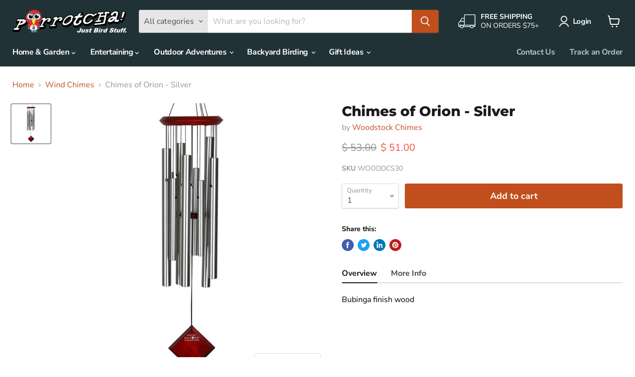

--- FILE ---
content_type: text/html; charset=utf-8
request_url: https://www.parrotcha.com/collections/all/products/chimes-of-orion-silver?view=_recently-viewed
body_size: 1046
content:


















  
    
    










<li
  class="productgrid--item  imagestyle--natural    productitem--sale    product-recently-viewed-card  "
  data-product-item
  data-product-quickshop-url="/collections/all/products/chimes-of-orion-silver"
  data-quickshop-hash="293f009984e1671922add050eb5b9cc178ec483fa95e546748bbb92121ba1a06"
  
    data-recently-viewed-card
  
>
  <div class="productitem" data-product-item-content>
    <div class="product-recently-viewed-card-time" data-product-handle="chimes-of-orion-silver">
      <button
        class="product-recently-viewed-card-remove"
        aria-label="close"
        data-remove-recently-viewed
      >
        <svg
  aria-hidden="true"
  focusable="false"
  role="presentation"
  width="10"
  height="10"
  viewBox="0 0 10 10"
  xmlns="http://www.w3.org/2000/svg"
>
  <path d="M6.08785659,5 L9.77469752,1.31315906 L8.68684094,0.225302476 L5,3.91214341 L1.31315906,0.225302476 L0.225302476,1.31315906 L3.91214341,5 L0.225302476,8.68684094 L1.31315906,9.77469752 L5,6.08785659 L8.68684094,9.77469752 L9.77469752,8.68684094 L6.08785659,5 Z"></path>
</svg>
      </button>
    </div>
    <a
      class="productitem--image-link"
      href="/collections/all/products/chimes-of-orion-silver"
      tabindex="-1"
      data-product-page-link
    >
      <figure class="productitem--image" data-product-item-image>
        
          
          

  
    <noscript data-rimg-noscript>
      <img
        
          src="//www.parrotcha.com/cdn/shop/products/WOODDCS30_2d3e7503-8577-4727-9944-91a63b83df38_512x512.jpg?v=1614225342"
        

        alt="Chimes of Orion - Silver"
        data-rimg="noscript"
        srcset="//www.parrotcha.com/cdn/shop/products/WOODDCS30_2d3e7503-8577-4727-9944-91a63b83df38_512x512.jpg?v=1614225342 1x, //www.parrotcha.com/cdn/shop/products/WOODDCS30_2d3e7503-8577-4727-9944-91a63b83df38_1024x1024.jpg?v=1614225342 2x"
        class="productitem--image-primary"
        
        
      >
    </noscript>
  

  <img
    
      src="//www.parrotcha.com/cdn/shop/products/WOODDCS30_2d3e7503-8577-4727-9944-91a63b83df38_512x512.jpg?v=1614225342"
    
    alt="Chimes of Orion - Silver"

    
      data-rimg="lazy"
      data-rimg-scale="1"
      data-rimg-template="//www.parrotcha.com/cdn/shop/products/WOODDCS30_2d3e7503-8577-4727-9944-91a63b83df38_{size}.jpg?v=1614225342"
      data-rimg-max="1024x1024"
      data-rimg-crop="false"
      
      srcset="data:image/svg+xml;utf8,<svg%20xmlns='http://www.w3.org/2000/svg'%20width='512'%20height='512'></svg>"
    

    class="productitem--image-primary"
    
    
  >



  <div data-rimg-canvas></div>


        

        
























      </figure>
    </a><div class="productitem--info">
      

      

      <h2 class="productitem--title">
        <a href="/collections/all/products/chimes-of-orion-silver" data-product-page-link>
          Chimes of Orion - Silver
        </a>
      </h2>

      
        <span class="productitem--vendor">
          <a href="/collections/vendors?q=Woodstock%20Chimes" title="Woodstock Chimes">Woodstock Chimes</a>
        </span>
      

      
        





























<div class="price productitem__price ">
  
    <div
      class="price__compare-at visible"
      data-price-compare-container
    >

      
        <span class="visually-hidden">Original price</span>
        <span class="money price__compare-at--single" data-price-compare>
          $ 53.00
        </span>
      
    </div>


    
      
      <div class="price__compare-at--hidden" data-compare-price-range-hidden>
        
          <span class="visually-hidden">Original price</span>
          <span class="money price__compare-at--min" data-price-compare-min>
            $ 53.00
          </span>
          -
          <span class="visually-hidden">Original price</span>
          <span class="money price__compare-at--max" data-price-compare-max>
            $ 53.00
          </span>
        
      </div>
      <div class="price__compare-at--hidden" data-compare-price-hidden>
        <span class="visually-hidden">Original price</span>
        <span class="money price__compare-at--single" data-price-compare>
          $ 53.00
        </span>
      </div>
    
  

  <div class="price__current  price__current--on-sale" data-price-container>

    

    
      
      
        <span class="visually-hidden">Current price</span>
      
      <span class="money" data-price>
        $ 51.00
      </span>
    
    
  </div>

  
    
    <div class="price__current--hidden" data-current-price-range-hidden>
      
        <span class="money price__current--min" data-price-min>$ 51.00</span>
        -
        <span class="money price__current--max" data-price-max>$ 51.00</span>
      
    </div>
    <div class="price__current--hidden" data-current-price-hidden>
      <span class="visually-hidden">Current price</span>
      <span class="money" data-price>
        $ 51.00
      </span>
    </div>
  

  

  
</div>


      

      

      
        <div class="productitem--description">
          <p>

Overview
More Info


Bubinga finish wood


Product Dimensions
0.00 x 0.00 x 0.00 inches


Item Weight
0.00 lbs


Manufacturer
Woodstock Chimes


...</p>

          
            <a
              href="/collections/all/products/chimes-of-orion-silver"
              class="productitem--link"
              data-product-page-link
            >
              View full details
            </a>
          
        </div>
      
    </div>

    
  </div>

  
</li>

